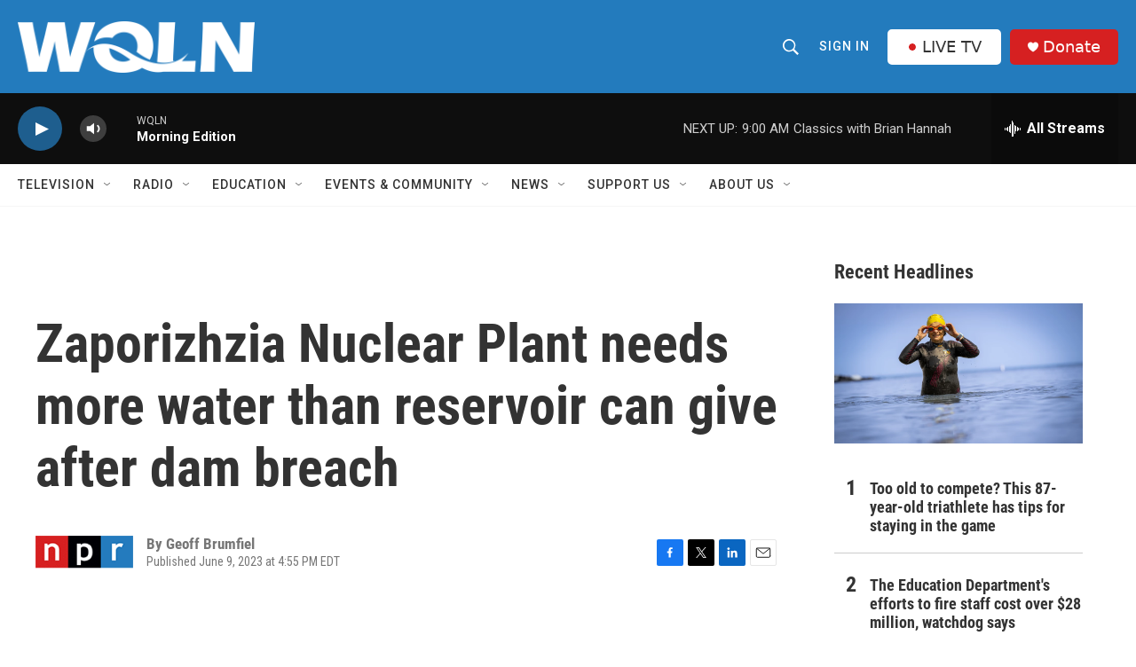

--- FILE ---
content_type: text/html; charset=utf-8
request_url: https://www.google.com/recaptcha/api2/aframe
body_size: 268
content:
<!DOCTYPE HTML><html><head><meta http-equiv="content-type" content="text/html; charset=UTF-8"></head><body><script nonce="YG6ru54fLk89KvRTmBu-mQ">/** Anti-fraud and anti-abuse applications only. See google.com/recaptcha */ try{var clients={'sodar':'https://pagead2.googlesyndication.com/pagead/sodar?'};window.addEventListener("message",function(a){try{if(a.source===window.parent){var b=JSON.parse(a.data);var c=clients[b['id']];if(c){var d=document.createElement('img');d.src=c+b['params']+'&rc='+(localStorage.getItem("rc::a")?sessionStorage.getItem("rc::b"):"");window.document.body.appendChild(d);sessionStorage.setItem("rc::e",parseInt(sessionStorage.getItem("rc::e")||0)+1);localStorage.setItem("rc::h",'1770026988378');}}}catch(b){}});window.parent.postMessage("_grecaptcha_ready", "*");}catch(b){}</script></body></html>